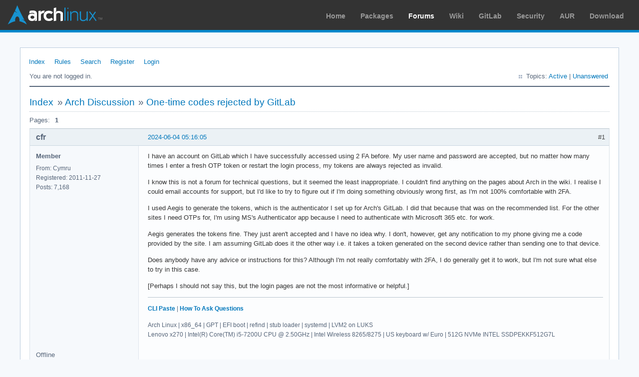

--- FILE ---
content_type: text/html; charset=utf-8
request_url: https://bbs.archlinux.org/viewtopic.php?pid=2175623
body_size: 4099
content:
<!DOCTYPE html PUBLIC "-//W3C//DTD XHTML 1.0 Strict//EN" "http://www.w3.org/TR/xhtml1/DTD/xhtml1-strict.dtd">
<html xmlns="http://www.w3.org/1999/xhtml" xml:lang="en" lang="en" dir="ltr">
<head>
<meta http-equiv="Content-Type" content="text/html; charset=utf-8" />
<meta name="viewport" content="width=device-width, initial-scale=1, shrink-to-fit=no">
<title>One-time codes rejected by GitLab / Arch Discussion / Arch Linux Forums</title>
<link rel="stylesheet" type="text/css" href="style/ArchLinux.css" />
<link rel="canonical" href="viewtopic.php?id=296452" title="Page 1" />
<link rel="alternate" type="application/atom+xml" href="extern.php?action=feed&amp;tid=296452&amp;type=atom" title="Atom topic feed" />
    <link rel="stylesheet" media="screen" href="style/ArchLinux/arch.css?v=5"/>
        <link rel="stylesheet" media="screen" href="style/ArchLinux/archnavbar.css?v=5"/>
    
<link rel="shortcut icon" href="style/ArchLinux/favicon.ico" />
</head>

<body>
<div id="archnavbar" class="anb-forum">
	<div id="archnavbarlogo"><h1><a href="http://archlinux.org/">Arch Linux</a></h1></div>
	<div id="archnavbarmenu">
		<ul id="archnavbarlist">
			<li id="anb-home"><a href="http://archlinux.org/">Home</a></li><li id="anb-packages"><a href="http://archlinux.org/packages/">Packages</a></li><li id="anb-forums" class="anb-selected"><a href="https://bbs.archlinux.org/">Forums</a></li><li id="anb-wiki"><a href="https://wiki.archlinux.org/">Wiki</a></li><li id="anb-gitlab"><a href="https://gitlab.archlinux.org/archlinux">GitLab</a></li><li id="anb-security"><a href="https://security.archlinux.org/">Security</a></li><li id="anb-aur"><a href="https://aur.archlinux.org/">AUR</a></li><li id="anb-download"><a href="http://archlinux.org/download/">Download</a></li>		</ul>
	</div>
</div>


<div id="punviewtopic" class="pun">
<div class="top-box"></div>
<div class="punwrap">

<div id="brdheader" class="block">
	<div class="box">
		<div id="brdmenu" class="inbox">
			<ul>
				<li id="navindex" class="isactive"><a href="index.php">Index</a></li>
				<li id="navrules"><a href="misc.php?action=rules">Rules</a></li>
				<li id="navsearch"><a href="search.php">Search</a></li>
				<li id="navregister"><a href="register.php">Register</a></li>
				<li id="navlogin"><a href="login.php">Login</a></li>
			</ul>
		</div>
		<div id="brdwelcome" class="inbox">
			<p class="conl">You are not logged in.</p>
			<ul class="conr">
				<li><span>Topics: <a href="search.php?action=show_recent" title="Find topics with recent posts.">Active</a> | <a href="search.php?action=show_unanswered" title="Find topics with no replies.">Unanswered</a></span></li>
			</ul>
			<div class="clearer"></div>
		</div>
	</div>
</div>



<div id="brdmain">
<div class="linkst">
	<div class="inbox crumbsplus">
		<ul class="crumbs">
			<li><a href="index.php">Index</a></li>
			<li><span>»&#160;</span><a href="viewforum.php?id=1">Arch Discussion</a></li>
			<li><span>»&#160;</span><strong><a href="viewtopic.php?id=296452">One-time codes rejected by GitLab</a></strong></li>
		</ul>
		<div class="pagepost">
			<p class="pagelink conl"><span class="pages-label">Pages: </span><strong class="item1">1</strong></p>
		</div>
		<div class="clearer"></div>
	</div>
</div>

<div id="p2175622" class="blockpost rowodd firstpost blockpost1">
	<h2><span><span class="conr">#1</span> <a href="viewtopic.php?pid=2175622#p2175622">2024-06-04 05:16:05</a></span></h2>
	<div class="box">
		<div class="inbox">
			<div class="postbody">
				<div class="postleft">
					<dl>
						<dt><strong>cfr</strong></dt>
						<dd class="usertitle"><strong>Member</strong></dd>
						<dd><span>From: Cymru</span></dd>
						<dd><span>Registered: 2011-11-27</span></dd>
						<dd><span>Posts: 7,168</span></dd>
					</dl>
				</div>
				<div class="postright">
					<h3>One-time codes rejected by GitLab</h3>
					<div class="postmsg">
						<p>I have an account on GitLab which I have successfully accessed using 2 FA before. My user name and password are accepted, but no matter how many times I enter a fresh OTP token or restart the login process, my tokens are always rejected as invalid. </p><p>I know this is not a forum for technical questions, but it seemed the least inappropriate. I couldn&#039;t find anything on the pages about Arch in the wiki. I realise I could email accounts for support, but I&#039;d like to try to figure out if I&#039;m doing something obviously wrong first, as I&#039;m not 100% comfortable with 2FA.</p><p>I used Aegis to generate the tokens, which is the authenticator I set up for Arch&#039;s GitLab. I did that because that was on the recommended list. For the other sites I need OTPs for, I&#039;m using MS&#039;s Authenticator app because I need to authenticate with Microsoft 365 etc. for work.</p><p>Aegis generates the tokens fine. They just aren&#039;t accepted and I have no idea why. I don&#039;t, however, get any notification to my phone giving me a code provided by the site. I am assuming GitLab does it the other way i.e. it takes a token generated on the second device rather than sending one to that device. </p><p>Does anybody have any advice or instructions for this? Although I&#039;m not really comfortably with 2FA, I do generally get it to work, but I&#039;m not sure what else to try in this case.</p><p>[Perhaps I should not say this, but the login pages are not the most informative or helpful.]</p>
					</div>
					<div class="postsignature postmsg"><hr /><p><a href="https://wiki.archlinux.org/title/List_of_applications#Pastebin_services" rel="nofollow">CLI Paste</a> | <a href="http://www.catb.org/esr/faqs/smart-questions.html" rel="nofollow">How To Ask Questions</a></p><p>Arch Linux | x86_64 | GPT | EFI boot | refind | stub loader | systemd | LVM2 on LUKS<br />Lenovo x270 | Intel(R) Core(TM) i5-7200U CPU @ 2.50GHz | Intel Wireless 8265/8275 | US keyboard w/ Euro | 512G NVMe INTEL SSDPEKKF512G7L</p></div>
				</div>
			</div>
		</div>
		<div class="inbox">
			<div class="postfoot clearb">
				<div class="postfootleft"><p><span>Offline</span></p></div>
			</div>
		</div>
	</div>
</div>

<div id="p2175623" class="blockpost roweven">
	<h2><span><span class="conr">#2</span> <a href="viewtopic.php?pid=2175623#p2175623">2024-06-04 05:22:57</a></span></h2>
	<div class="box">
		<div class="inbox">
			<div class="postbody">
				<div class="postleft">
					<dl>
						<dt><strong>lahwaacz</strong></dt>
						<dd class="usertitle"><strong>Wiki Admin</strong></dd>
						<dd><span>From: Czech Republic</span></dd>
						<dd><span>Registered: 2012-05-29</span></dd>
						<dd><span>Posts: 776</span></dd>
					</dl>
				</div>
				<div class="postright">
					<h3>Re: One-time codes rejected by GitLab</h3>
					<div class="postmsg">
						<p>Which web browser are you using? Can you try it from a different one?</p>
					</div>
				</div>
			</div>
		</div>
		<div class="inbox">
			<div class="postfoot clearb">
				<div class="postfootleft"><p><span>Offline</span></p></div>
			</div>
		</div>
	</div>
</div>

<div id="p2175636" class="blockpost rowodd">
	<h2><span><span class="conr">#3</span> <a href="viewtopic.php?pid=2175636#p2175636">2024-06-04 07:27:53</a></span></h2>
	<div class="box">
		<div class="inbox">
			<div class="postbody">
				<div class="postleft">
					<dl>
						<dt><strong>seth</strong></dt>
						<dd class="usertitle"><strong>Member</strong></dd>
						<dd class="postavatar"><img src="https://bbs.archlinux.org/img/avatars/63451.png?m=1751375556" width="80" height="80" alt="" /></dd>
						<dd><span>From: Don&#039;t DM me only for attention</span></dd>
						<dd><span>Registered: 2012-09-03</span></dd>
						<dd><span>Posts: 72,262</span></dd>
					</dl>
				</div>
				<div class="postright">
					<h3>Re: One-time codes rejected by GitLab</h3>
					<div class="postmsg">
						<p>I use this here</p><div class="codebox"><pre><code>#!/bin/bash
totp_key=&quot;$(grep -im1 &quot;$@&quot; ~/.toptp || exit 1)&quot;
context=&quot;${totp_key#*otpauth://}&quot;; context=&quot;${context%%\?*}&quot;; context=&quot;${context//%/\\x}&quot;
context=&quot;$(printf &#039;%b&#039; $context)&quot;
totp_key=&quot;${totp_key#*secret=}&quot;; totp_key=&quot;${totp_key%%&amp;*}&quot;; 
totp_key=&quot;$(oathtool --base32 --totp &quot;$totp_key&quot;)&quot;

printf &quot;$totp_key&quot; | xsel -ib
dunstify -u low &quot;$totp_key&quot; &quot;$context&quot;</code></pre></div><p>and ~/.toptp lists the otpauth:// url you got as qrcode so I can &quot;totp arch&quot; and then paste the URL.<br />The entire thing is of course (next to being security by simulation and makebelieve that gives me headaches everytime I think about it after reading up the TOTP spec and background*-) system time dependent ===&gt; maybe a DST problem on the generating device?</p><p>Fcs, relevant section of my local qr decoder</p><div class="codebox"><pre><code>#!/bin/bash
ogg123 $HOME/.local/share/sounds/myscheme/camera_focus.ogg &amp;
rm &#039;/tmp/.qrdecode.png&#039;
scrot --line style=dash,width=1,color=&#039;#1793d0&#039; -s -q85 &#039;/tmp/.qrdecode.png&#039;
ogg123 -q $HOME/.local/share/sounds/myscheme/camera.ogg &amp;
qr_content=&quot;$(zbarimg --raw -q /tmp/.qrdecode.png)&quot;
echo &quot;$qr_content&quot; | xsel -ib
if [[ &quot;$qr_content&quot; = &#039;otpauth://&#039;* ]]; then
    echo &quot;$qr_content&quot; &gt;&gt; ~/.toptp
    totp_key=&quot;${qr_content#*secret=}&quot;; totp_key=&quot;${totp_key%%&amp;*}&quot;; 
    totp_key=&quot;$(oathtool --base32 --totp &quot;$totp_key&quot;)&quot;
    echo &quot;$totp_key&quot; | xsel -ib
    qr_content=&quot;${qr_content#*otpauth://}&quot;; qr_content=&quot;${qr_content%%\?*}&quot;; qr_content=&quot;${qr_content//%/\\x}&quot;
    qr_content=&quot;$(printf &#039;%b&#039; $qr_content)\n----------\n$totp_key&quot;
fi
dunstify -I /tmp/.qrdecode.png -u low -a qrdecode &quot;QR decoded&quot; &quot;$qr_content&quot;</code></pre></div><p>* for context, this isn&#039;t really a &quot;second factor&quot; or &quot;something you have&quot; or let alone your phone - you&#039;re simply getting a second password that has decent entropy but gets generated by the other side and is stored symmetrically because it&#039;s not like D&amp;H had figured out how to do this right 50 years ago and you&#039;re completely giving up on the single benefit of &quot;I can store a password in my brain&quot; and so we could have had an asymetrically encrypted one-time-pin that&#039;s not complete fake just as much … and I&#039;m ranting again <img src="https://bbs.archlinux.org/img/smilies/roll.png" width="15" height="15" alt="roll" /></p>
					</div>
					<div class="postsignature postmsg"><hr /><p><a href="http://wiki.archlinux.org/title/List_of_applications/Internet#Without_a_dedicated_client" rel="nofollow">How to upload text</a> · <a href="http://wiki.archlinux.org/title/Systemd#Change_default_target_to_boot_into" rel="nofollow">How to boot w/o GUI</a> · <a href="http://wiki.archlinux.org/title/Dual_boot_with_Windows#Fast_Startup_and_hibernation" rel="nofollow">Disable Windows Fast-Start!</a> · <a href="http://wiki.archlinux.org/title/Xinit#xinitrc" rel="nofollow">Fix your xinitrc</a></p></div>
				</div>
			</div>
		</div>
		<div class="inbox">
			<div class="postfoot clearb">
				<div class="postfootleft"><p><span>Offline</span></p></div>
			</div>
		</div>
	</div>
</div>

<div class="postlinksb">
	<div class="inbox crumbsplus">
		<div class="pagepost">
			<p class="pagelink conl"><span class="pages-label">Pages: </span><strong class="item1">1</strong></p>
		</div>
		<ul class="crumbs">
			<li><a href="index.php">Index</a></li>
			<li><span>»&#160;</span><a href="viewforum.php?id=1">Arch Discussion</a></li>
			<li><span>»&#160;</span><strong><a href="viewtopic.php?id=296452">One-time codes rejected by GitLab</a></strong></li>
		</ul>
		<div class="clearer"></div>
	</div>
</div>
</div>

<div id="brdfooter" class="block">
	<h2><span>Board footer</span></h2>
	<div class="box">
		<div id="brdfooternav" class="inbox">
			<div class="conl">
				<form id="qjump" method="get" action="viewforum.php">
					<div><label><span>Jump to<br /></span>
					<select name="id" onchange="window.location=('viewforum.php?id='+this.options[this.selectedIndex].value)">
						<optgroup label="Technical Issues and Assistance">
							<option value="23">Newbie Corner</option>
							<option value="17">Installation</option>
							<option value="22">Kernel &amp; Hardware</option>
							<option value="18">Applications &amp; Desktop Environments</option>
							<option value="31">Laptop Issues</option>
							<option value="8">Networking, Server, and Protection</option>
							<option value="32">Multimedia and Games</option>
							<option value="51">Arch Linux Guided Installer</option>
							<option value="50">System Administration</option>
							<option value="35">Other Architectures</option>
						</optgroup>
						<optgroup label="Arch-centric">
							<option value="24">Announcements, Package &amp; Security Advisories</option>
							<option value="1" selected="selected">Arch Discussion</option>
							<option value="13">Forum &amp; Wiki discussion</option>
						</optgroup>
						<optgroup label="Pacman Upgrades, Packaging &amp; AUR">
							<option value="44">Pacman &amp; Package Upgrade Issues</option>
							<option value="49">[testing] Repo Forum</option>
							<option value="4">Creating &amp; Modifying Packages</option>
							<option value="38">AUR Issues, Discussion &amp; PKGBUILD Requests</option>
						</optgroup>
						<optgroup label="Contributions &amp; Discussion">
							<option value="20">GNU/Linux Discussion</option>
							<option value="27">Community Contributions</option>
							<option value="33">Programming &amp; Scripting</option>
							<option value="30">Other Languages</option>
							<option value="47">Artwork and Screenshots</option>
						</optgroup>
					</select></label>
					<input type="submit" value=" Go " accesskey="g" />
					</div>
				</form>
			</div>
			<div class="conr">
				<p id="feedlinks"><span class="atom"><a href="extern.php?action=feed&amp;tid=296452&amp;type=atom">Atom topic feed</a></span></p>
				<p id="poweredby">Powered by <a href="http://fluxbb.org/">FluxBB</a></p>
			</div>
			<div class="clearer"></div>
		</div>
	</div>
</div>



</div>
<div class="end-box"></div>
</div>

</body>
</html>
